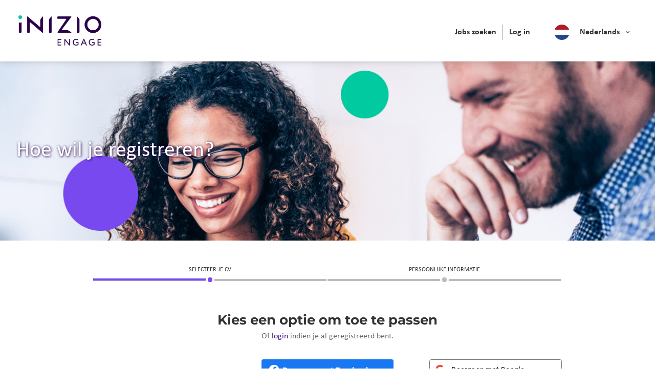

--- FILE ---
content_type: text/html;charset=UTF-8
request_url: https://engagecareers.inizioengage.com/nl_NL/careers/RegistrationMethods
body_size: 6230
content:

    
        
        
                
            
    <!DOCTYPE html>
<html lang="" xml:lang="" xmlns="http://www.w3.org/1999/xhtml">
    <head><meta name="csp-nonce" content="61e01d8dddb3411548a6a34d3f537304c80116e60dba4b38b24546cf6c0cbab5"/><meta name="avature.portal.id" content="4"/><meta name="avature.portal.name" content="Careers"/><meta name="avature.portal.urlPath" content="careers"/><meta name="avature.portal.lang" content="nl_NL"/><meta name="avature.portal.page" content="RegistrationMethods"/><meta name="avature.portallist.search" content/>
        <meta http-equiv="content-type" content="text/html;charset=UTF-8" />
        <meta name="viewport" content="width=device-width, height=device-height, initial-scale=1.0, minimum-scale=1.0, maximum-scale=1.5, user-scalable=1" />

                    <meta property="og:title" content="Careers" />
            <meta property="og:type" content="website" />
            <meta property="og:url" content="https://engagecareers.inizioengage.com/nl_NL/careers/RegistrationMethods" />
            <meta property="og:description" content="Careers" />
            <meta name="Description" content="Careers" />
        
                <title>Registreren bij </title>

        <link href="/ASSET/portal/jquery/UI/1.13.2/jquery-ui.min.css?version=10.65.65-stable" rel="stylesheet"></link><link href="/portalpacks/web/assets/session-popup.CsK3A5HO.css" rel="stylesheet"></link><link id="dynamic-styles-marker">
<link rel="stylesheet" type="text/css" media="all" href="https://templates-static-assets.avacdn.net/assets/fonts/Montserrat/Montserrat.css"/>
<link rel="stylesheet" type="text/css" media="all" href="/portal/4/css/01__library__sanitize.css" />
<link rel="stylesheet" type="text/css" media="all" href="/portal/4/css/02__library__reset.css" />
<link rel="stylesheet" type="text/css" media="all" href="/portal/4/css/03__library__generals__site.css" />
<link rel="stylesheet" type="text/css" media="all" href="/portal/4/css/04__library__navigation__main.css" />
<link rel="stylesheet" type="text/css" media="all" href="/portal/4/css/05__library__navigation__internal.css" />
<link rel="stylesheet" type="text/css" media="all" href="/portal/4/css/06__library__layout__grid-and-columns.css" />
<link rel="stylesheet" type="text/css" media="all" href="/portal/4/css/07__library__generals__section.css" />
<link rel="stylesheet" type="text/css" media="all" href="/portal/4/css/08__library__generals__aside.css" />
<link rel="stylesheet" type="text/css" media="all" href="/portal/4/css/09__library__generals__article.css" />
<link rel="stylesheet" type="text/css" media="all" href="/portal/4/css/10__library__info-organization.css" />
<link rel="stylesheet" type="text/css" media="all" href="/portal/4/css/11__library__form__elements.css" />
<link rel="stylesheet" type="text/css" media="all" href="/portal/4/css/12__library__form__layout.css" />
<link rel="stylesheet" type="text/css" media="all" href="/portal/4/css/13__library__snippets-and-helper-classes.css" />
<link rel="stylesheet" type="text/css" media="all" href="/portal/4/css/14__library__icons.css" />
<link rel="stylesheet" type="text/css" media="all" href="/portal/4/css/15__library__common-pagetypes.css" />
<link rel="stylesheet" type="text/css" media="all" href="/portal/4/css/16__library__theme.css" />
<link rel="stylesheet" type="text/css" media="all" href="/portal/4/css/17__specifics__careers.css" />
<link type="text/css" rel="stylesheet" media="all" href="https://templates-static-assets.avacdn.net/assets/fonts/Roboto/Roboto.css"/>
        <script src="/ASSET/portal/jquery/jquerycore/3.7.1/jquery.min.js?version=10.65.65-stable"></script><script src="/ASSET/portal/jquery/UI/1.13.2/jquery-ui.min.js?version=10.65.65-stable"></script><script src="/ASSET/portal/pjquery/pjQueryDeclaration.js?version=10.65.65-stable"></script><script src="/portalpacks/web/js/head/head.3416fa21.iife.js"></script>

<script src="/portal/4/js/jquery-3.3.1.min.js"></script>

<script src="/portal/4/js/tptCore.js"></script>

<script>
    tpt.backend = {
        "browser": {
            "name": "chrome",
            "version": "131",
            "isMobile": false
        },
        "pageParameters": {
            "personSort": null,
            "personSortDirection": null,
            "jobSort": null,
            "jobSortDirection": null
        },
        "jobLabel": "job"
    };
</script>


<script src="/portal/4/js/tptBrowserTests.js" defer="defer"></script>
<script src="/portal/4/js/tptMenu.js" defer="defer"></script>
<script src="/portal/4/js/tptLists.js" defer="defer"></script>
<script src="/portal/4/js/tptAttachmentsManager.js" defer="defer"></script>

<script src="/portal/4/js/tptImplementation.js" defer="defer"></script>

<script type="text/javascript">var PORTAL_BASE_REAL_URL = "https://engagecareers.inizioengage.com/portal/4"; </script>
<script src="/portal/4/js/languageFlag.js" defer="defer"></script>

        <link href="/portal/4/favicon.ico" rel="shortcut icon" id="favico" type="images/vnd.microsoft.icon">

                    <script type="module">
    EventManager.getInstance().addEventHandler(EventManager.EVENT_LOAD_NAME, function () {



    }, EventManager.PRIORITY_HIGH);
</script></head>

    <body class="body body--Chrome body--Chrome131  body--footer-sticky">
        <div class="body__content">
                            <header class="header">
                    <div class="header__wrapper--bigger">
                        <div class="header__content clearfix">
                            

<a href="#main" class="visibility--visually-hidden skip-content focusable tpt_localAnchor">Meteen naar de inhoud</a>

<a class="header__logo header__logo--default" href="https://engagecareers.inizioengage.com/nl_NL/careers">
    <h1>Ashfield Healthcare</h1>
</a>

    <div class="header__nav" role="navigation" aria-label="Hoofdsite navigatie">
        <a tabindex="0" class="tpt_menuLeftSlideTrigger tpt_menuLeftSlideTrigger--right" aria-haspopup="true">Menu</a>

        <div class="tpt_menuLeftSlide tpt_menuLeftSlide--top" role="menubar">
            <nav class="nav clearfix">
                <ul class="nav__list nav__list--actions clearfix" role="menu">
                    <li class="nav__item " role="menuitem"><a class="nav__item__link" href="https://engagecareers.inizioengage.com/nl_NL/careers/SearchJobs">Jobs zoeken</a></li>

                    
                </ul>

                <ul class="nav__list nav__list--user clearfix" role="menu">
                                                                        <li class="nav__item " role="menuitem"><a class="nav__item__link" href="https://engagecareers.inizioengage.com/nl_NL/careers/Login">Log in</a></li>
                                            
                </ul>

                <ul class="nav__list nav__list--lang clearfix" role="menu">
                    <li class="nav__item nav__item--with-subnav nav__item--language" role="menuitem">
                        <div class="nav__item__link portalLanguages__current">
                            <img src="/portal/4/images/flags/1x1/nl.svg" alt="" loading="lazy" />
                            <input type="checkbox" id="switch" />
                            <label for="switch">nl_NL</label>
                            <ul class="portalLanguages" role="menu" id="portalLanguagesMenu"><li class="portalLanguages__item portalLanguages__item--de_DE" role="none"><a class="portalLanguages__link" role="menuitem" lang="de" aria-current="false" href="https://engagecareers.inizioengage.com/de_DE/careers/RegistrationMethods">Deutsch</a></li><li class="portalLanguages__item portalLanguages__item--de_AT" role="none"><a class="portalLanguages__link" role="menuitem" lang="de" aria-current="false" href="https://engagecareers.inizioengage.com/de_AT/careers/RegistrationMethods">Deutsch - AT</a></li><li class="portalLanguages__item portalLanguages__item--en_GB" role="none"><a class="portalLanguages__link" role="menuitem" lang="en" aria-current="false" href="https://engagecareers.inizioengage.com/en_GB/careers/RegistrationMethods">English - UK</a></li><li class="portalLanguages__item portalLanguages__item--es_ES" role="none"><a class="portalLanguages__link" role="menuitem" lang="es" aria-current="false" href="https://engagecareers.inizioengage.com/es_ES/careers/RegistrationMethods">Español - ES</a></li><li class="portalLanguages__item portalLanguages__item--fr_FR" role="none"><a class="portalLanguages__link" role="menuitem" lang="fr" aria-current="false" href="https://engagecareers.inizioengage.com/fr_FR/careers/RegistrationMethods">Français - France</a></li><li class="portalLanguages__item portalLanguages__item--nl_NL portalLanguages__item--selected" role="none"><a class="portalLanguages__link" role="menuitem" lang="nl" aria-current="page" href="https://engagecareers.inizioengage.com/nl_NL/careers/RegistrationMethods">Nederlands</a></li><li class="portalLanguages__item portalLanguages__item--pt_PT" role="none"><a class="portalLanguages__link" role="menuitem" lang="pt" aria-current="false" href="https://engagecareers.inizioengage.com/pt_PT/careers/RegistrationMethods">Português - PT</a></li></ul>
                        </div>
                    </li>
                </ul>

                <ul class="nav__list nav__list--mobile clearfix" role="menu">
                    <li class="nav__item" role="menuitem"><a class="nav__item__link nav__item__link--white" href="https://www.ashfieldhealthcare.com/gb/our-locations/belgium/">Ashfield België</a></li>
                                            <li class="nav__item" role="menuitem"><a class="nav__item__link nav__item__link--white" href="https://www.ashfieldhealthcare.com/gb/our-locations/netherlands/">Ashfield Nederland</a></li>
                                                                            </ul>

            </nav>
        </div>
    </div>
                        </div>
                    </div>
                </header>
            
                            <div class="banner banner--main">
                    <div class="banner__wrapper--bigger">
                        <div class="banner__content">
                            <div class="banner__text">
                                <h2 class="banner__title">
                                                Hoe wil je registreren?                                    </h2>
                            </div>
                        </div>
                    </div>
                </div>
            
                        
            <main class="main" id="main" role="main">
                <div class="main__wrapper">
                    <div class="main__content clearfix">
                                                        





    <ul class="grid grid--gutters-0 list list--steps">
                    <li class="grid__item list__item
                            list__item--current
            ">
                <span class="list__item__mobileLegend">Stap <span>1</span> van  2  - </span>
                <span>Selecteer je CV</span>
            </li>
        
                                    <li class="grid__item list__item
                    ">
                    <span class="list__item__mobileLegend">Stap <span>2</span> van  2  - </span>
                    <span>Persoonlijke informatie</span>
                </li>
                    
            </ul>
        
        <section class="section section--methods">
                            <div class="section__content section__content--narrow">
                    <article class="article">
                        <div class="article__header tpt_uploadResumeLoginLegend">
                            <div class="article__header__text">
                                <h3 class="article__header__text__title article__header__text__title--5">
                                    Kies een optie om toe te passen                                </h3>
                                <div class="article__header__text__paragraph">
                                                                                                            Of <a class="link" href="https://engagecareers.inizioengage.com/nl_NL/careers/Login">login</a> indien je al geregistreerd bent.                                </div>
                            </div>
                        </div>

                        <div class="article__content tpt_loginHiddenFields visibility--hidden">
                            <div class="article__content">
    

    </div>


    <div class="article__content updatedMethodsStyles">
        <div class="social-login">
            <div class="social-login__text">
                                    Or login with your social networks                            </div>

            <div class="social-login__bar">
                <ul class="list--social-login clearfix">
                                            <li class="list__item list__item--facebook">
                            <a id="loginButton--facebook" class="loginButton loginButton--facebook2" role="button" tabindex="0" data-registermethod="facebook" href="https://engagecareers.inizioengage.com/nl_NL/careers/_facebookLogin">Aanmelden met Facebook</a>
                        </li>
                                            <li class="list__item list__item--google">
                            <a id="loginButton--google" class="loginButton loginButton--google" role="button" tabindex="0" data-registermethod="google" href="/nl_NL/careers/_googleLogin">Aanmelden met Google</a>
                        </li>
                                    </ul>
            </div>
        </div>
    </div>
                        </div>
                    </article>
                </div>
            
            <div class="section__content">
                <div class="tpt_registrationMethods updatedMethodsStyles">
    <article class="article article--methods">
        <div class="article__content">
            <ul class="grid grid--methods grid--valign-bottom list list--methods">
                
                                    <li class="grid__item list__item list__item--linkedin">
                        <div name="widget-holder"><script type="text/javascript" src="https://platform.linkedin.com/xdoor/scripts/in.js">api_key: 86k7yqr6liwmaf
extensions:AwliWidget@https://www.linkedin.com/talentwidgets/extensions/apply-with-linkedin-widget-v3</script><script type="IN/AwliWidget" data-company-job-code="_nonExistentJob_" data-integration-context="urn:li:organization:3479097" data-mode="BUTTON_DATA" data-callback-method="onButtonClick" data-default-button-callback="enableDefaultButton" data-allow-sign-in="true"></script><button id="default-apply-button" class="linkedinDefaultApplyButton">Default Apply</button></div><script>// redirect to next page
function onButtonClick(profileData) {
    window.sessionStorage.setItem('linkedinProfileData', JSON.stringify(profileData));
    window.location = "https://engagecareers.inizioengage.com/nl_NL/careers/RegisterSocial?socialSite=linkedin&code=1&";
}
function enableDefaultButton() {
    document.getElementById("default-apply-button").style.visibility = 'visible';
}</script>
                    </li>
                                    <li class="grid__item list__item list__item--facebook">
                        <a id="methodButton--facebook" class="methodButton methodButton--facebook" role="button" tabindex="0" data-registermethod="facebook" href="https://engagecareers.inizioengage.com/nl_NL/careers/_facebookLogin">Doorgaan met Facebook</a>
                    </li>
                                    <li class="grid__item list__item list__item--google">
                        <a id="methodButton--google" class="methodButton methodButton--google" role="button" tabindex="0" data-registermethod="google" href="/nl_NL/careers/_googleLogin">Doorgaan met Google</a>
                    </li>
                                    <li class="grid__item list__item list__item--dropbox">
                        <a data-filesizelimit="30" data-filesizelimiterror="Dit bestand is te groot. De maximale uploadgrootte is 30 MB." data-chooseanotherfile="Kies een ander bestand" data-nofileselected="Geen bestand geselecteerd" data-continue="Doorgaan" data-fieldisrequired="Dit veld is verplicht" data-fromdropbox="Van Dropbox" data-appkey="ixuc7re7zhc24ub" data-allowedmimetypes="[&quot;.pdf&quot;, &quot;.doc&quot;, &quot;.docx&quot;, &quot;.txt&quot;]" data-linkid="dropboxLink" data-filenameid="dropboxFileName" data-hiddencontainerid="dropboxHiddenContainer" data-requireprivacypolicyacceptancetext="Ik bevestig dat ik het Privacybeleid heb gelezen en dat ik akkoord ga met de daarin beschreven voorwaarden." data-requireprivacypolicyacceptance id="methodButton--dropbox" class="methodButton methodButton--dropbox" role="button" tabindex="0" data-registermethod="dropbox">Van Dropbox</a><div id="dropboxHiddenContainer" hidden="true"></div>
                    </li>
                                    <li class="grid__item list__item list__item--file">
                        <a data-filesizelimit="30" data-filesizelimiterror="Dit bestand is te groot. De maximale uploadgrootte is 30 MB." data-chooseanotherfile="Kies een ander bestand" data-nofileselected="Geen bestand geselecteerd" data-continue="Doorgaan" data-fieldisrequired="Dit veld is verplicht" data-fromcomputer="Vanaf apparaat" data-allowedfilextensions=".pdf,.doc,.docx,.txt" data-requireprivacypolicyacceptancetext="Ik bevestig dat ik het Privacybeleid heb gelezen en dat ik akkoord ga met de daarin beschreven voorwaarden." data-requireprivacypolicyacceptance id="methodButton--file" class="uploadResumeTriggerFile methodButton methodButton--file" role="button" tabindex="0" data-registermethod="file">Vanaf apparaat</a>
                    </li>
                                    <li class="grid__item list__item list__item--later">
                        <a id="methodButton--later" class="uploadResumeTriggerLater methodButton methodButton--later" role="button" tabindex="0" data-registermethod="later" href="https://engagecareers.inizioengage.com/nl_NL/careers/Register">Zonder cv</a>
                    </li>
                            </ul>
        </div>

        <div class="article__content">
            <form class="form form--methods clearfix" id="manualRegisterMethodsForm" autocomplete="off" enctype="multipart/form-data" method="post" >
            </form>
        </div>
    </article>
</div>
            </div>

            <div class="section__footer">
                <a class="link" href="https://engagecareers.inizioengage.com/nl_NL/careers/SearchJobs">&lt; Terug naar zoekopdrachten</a>
            </div>
        </section>
                        </div>
                </div>
            </main>

                            <footer class="footer">
                    <div class="footer__wrapper--bigger">
                        <div class="footer__content clearfix">
                            <div class="footer__top">
                                <div class="grid grid--3">
                                    <div class="grid__item">
                                        <div class="footer__top__links">
                                            <h2>
                                                Snelle links                                            </h2>

                                            <ul>
                                                <li>
                                                    <a href="https://uatashfieldhealthcare.avature.net/nl_NL/careers/SearchJobs/?3_118_3=239">
                                                        Field Based Jobs                                                    </a>
                                                </li>

                                                <li>
                                                    <a href="https://uatashfieldhealthcare.avature.net/nl_NL/careers/SearchJobs/?3_118_3=131">
                                                        Nursing Jobs                                                    </a>
                                                </li>

                                                <li>
                                                    <a href="https://uatashfieldhealthcare.avature.net/nl_NL/careers/SearchJobs/?3_118_3=240">
                                                        Call Center Jobs                                                    </a>
                                                </li>

                                                                                            </ul>
                                        </div>
                                    </div>

                                    <div class="grid__item">
                                        <div class="footer__top__links">
                                            <h2>
                                                Meer                                            </h2>
                                            <ul>
                                                <li>
                                                                                                                                                            <a href="https://inizioengage.com/cookie-policy/">Cookie Policy</a>                                                </li>
                                                <li>
                                                                                                                                                                                                                <a href="https://inizioengage.com/privacy-policy/">Privacy Policy</a>                                                </li>
                                                <li>
                                                                                                                                                            <a href="https://inizioengage.com/contact-us/">Contact Us</a>                                                </li>
                                            </ul>
                                        </div>
                                    </div>

                                    <div class="grid__item">
                                        <div class="footer__top__social">
                                            <h2>
                                                sociaal                                            </h2>
                                            <ul>
                                                <li>
                                                                                                                                                                                                                                                                    <a
                                                        href="https://www.facebook.com/InizioEngage"
                                                        class="margin-r--5"
                                                        target="_blank"
                                                    ><img src="https://engagecareers.inizioengage.com/portal/4/images/footer--facebook.svg" alt="Facebook" loading="lazy" /><span class="visibility--visually-hidden">Facebook</span></a>                                                </li>
                                                <li>
                                                                                                                                                                                                                                                                    <a
                                                        href="https://twitter.com/inizioengage"
                                                        class="margin-r--5"
                                                        target="_blank"
                                                    ><img src="https://engagecareers.inizioengage.com/portal/4/images/footer--twitter.svg" alt="Twitter" loading="lazy" /><span class="visibility--visually-hidden">Twitter</span></a>                                                </li>
                                                <li>
                                                                                                                                                                                                                                                                    <a
                                                        href="https://www.linkedin.com/company/inizio-engage"
                                                        class="margin-r--5"
                                                        target="_blank"
                                                    ><img src="https://engagecareers.inizioengage.com/portal/4/images/footer--linkedin.png" class="footer_icon--social" alt="LinkedIn" loading="lazy" /><span class="visibility--visually-hidden">LinkedIn</span></a>                                                </li>

                                                                                            </ul>
                                        </div>
                                    </div>
                                </div>
                            </div>

                            <div class="footer__bottom">
                                <div class="footer__bottom__left">
                                    <p>
                                        &copy; 2026 Inizio. Alle rechten voorbehouden                                    </p>
                                </div>

                                <div class="footer__bottom__right">
                                    <img src="/portal/4/images/logo-inizio.png" alt="Ashfield Healthcare"/>
                                </div>
                            </div>
                        </div>
                    </div>

                                                        </footer>
                    </div>
    <script src="/portalpacks/web/js/session-popup.B9CoeXeQ.js" type="module"></script><script type="text/javascript" id="dropboxjs" data-app-key="ixuc7re7zhc24ub" src="https://www.dropbox.com/static/api/2/dropins.js"></script><script src="/portalpacks/web/js/body/body.564660a1.iife.js"></script><script type="text/javascript">
        var service = EventManager.getInstance();
</script><portal-data id="synapserBootstrap" data-enabled data-usePermanentConnection="true" data-pageSessionId data-applicationName="customPortal" data-applicationCode="customPortal_4" data-logoutUrl data-publicSessionName="E67KUcewKz3BcDPZ6CAa7aWPCWyN" data-cortex="1" data-trackerCode="z7J7il4wWGKRlBqcof4xpkfW8gtm" data-packVersion="d5998699fe777de88f0c955fff04505665053194"></portal-data><portal-data id="linkedinDefaultApplyButton" data-onClickMethod="onButtonClick"></portal-data><portal-data id="showAlertOnSessionIdleTimeout" data-title="Uw sessie is verlopen" data-message="In verband met de privacy en veiligheid van uw gegevens, worden sessies automatisch beëindigd na een lange periode van inactiviteit." data-mainButton="Ga terug naar de startpagina" data-timeout="3601000" data-portalUrl="https://engagecareers.inizioengage.com/nl_NL/careers"></portal-data><portal-data id="showAlertOnSessionMaxLifetime" data-title="Uw sessie is verlopen" data-message="Om privacy- en veiligheidsredenen is uw gebruikerssessie verlopen omdat deze de maximale duur heeft bereikt." data-mainButton="Ga terug naar de startpagina" data-timeout="86401000" data-portalUrl="https://engagecareers.inizioengage.com/nl_NL/careers"></portal-data><portal-data id="sessionConfigData" data-checkInterval="600000" data-interceptorCheckInterval="1000" data-maxLifetimeVerificationMode="local"></portal-data></body>
</html>

                                        
            

        
        

        
        


--- FILE ---
content_type: text/css
request_url: https://engagecareers.inizioengage.com/portal/4/css/02__library__reset.css
body_size: 1291
content:
/* ==========================================================================
   02_RESET
   --------------------------------------------------------------------------
   * README

   * ALL
   * SECTIONS (https://html.spec.whatwg.org/multipage/semantics.html#sections)
   * GROUPING content (https://html.spec.whatwg.org/multipage/semantics.html#grouping-content)
   * TEXT-LEVEL SEMANTICS (https://html.spec.whatwg.org/multipage/semantics.html#text-level-semantics)
   * EMBEDDED CONTENT (https://html.spec.whatwg.org/multipage/embedded-content.html#embedded-content)
   * USER NTERACTION (https://html.spec.whatwg.org/multipage/interaction.html#editing)
   ========================================================================== */

/* README
   ========================================================================== */

/*!
 * reset.css v2.0 | Public Domain License | meyerweb.com/eric/tools/css/reset

 * Styles on this stylesheet are based on reset.css, plus a few additions.

 * reset.css resets the most commonly unwanted styles (the ones you'll probably
 * overwrite anyways) of most HTML elements to a consistent baseline, and
 * redefines others to a slightly better approach. This ensures you are avoiding
 * cross-browser differences as much as possible, and starting from a clean slate.
 */

/* ALL
   ========================================================================== */

html,
body,
div,
span,
applet,
object,
iframe,
h1,
h2,
h3,
h4,
h5,
h6,
p,
blockquote,
pre,
a,
abbr,
acronym,
address,
big,
cite,
code,
del,
dfn,
em,
img,
ins,
kbd,
q,
s,
samp,
small,
strike,
strong,
sub,
sup,
tt,
var,
b,
u,
i,
center,
dl,
dt,
dd,
ol,
ul,
li,
fieldset,
form,
label,
legend,
table,
caption,
tbody,
tfoot,
thead,
tr,
th,
td,
article,
aside,
canvas,
details,
embed,
figure,
figcaption,
footer,
header,
hgroup,
menu,
nav,
output,
ruby,
section,
summary,
time,
mark,
audio,
video {
    margin: 0;
    padding: 0;
    border: 0;
}

/* SECTIONS (https://html.spec.whatwg.org/multipage/semantics.html#sections)
   ========================================================================== */

h1,
h2,
h3,
h4,
h5,
h6 {
    font-size: inherit;
    font-weight: inherit;
}

/* GROUPING content (https://html.spec.whatwg.org/multipage/semantics.html#grouping-content)
   ========================================================================== */

blockquote {
    quotes: none;
}

blockquote:before,
blockquote:after {
    content: '';
    content: none;
}

/*
 * A better looking default horizontal rule
 */
hr {
    display: block;
    margin: 1em 0;
    border: 0;
    border-top-width: 1px;
    border-top-style: solid;
    border-top-color: #CCCCCC;
    padding: 0;
}

ol,
ul {
    list-style: none;
}

p {
    font-size: inherit;
    font-weight: inherit;
}

/* TEXT-LEVEL SEMANTICS
   ========================================================================== */

a {
    text-decoration: inherit;
    color: inherit;
}

q {
    quotes: none;
}

q:before,
q:after {
    content: '';
    content: none;
}

/* EMBEDDED CONTENT (https://html.spec.whatwg.org/multipage/embedded-content.html#embedded-content)
   ========================================================================== */

img {
    display: inline-block;
    max-width: 100%;
    height: auto;
    vertical-align: middle;
    -ms-interpolation-mode: bicubic;
    width:auto;
}

/* USER NTERACTION (https://html.spec.whatwg.org/multipage/interaction.html#editing)
   ========================================================================== */

/*
 * Remove outline when focusing for all elements
 */
:focus {
    outline: none;
}

/*
 * Restore outline when focusing for the elements that we want to have a visible focus
 */
a:focus,
input:focus,
select:focus,
textarea:focus,
button:focus {
    outline-width: thin;
    outline-style: dotted;
    outline-color: #5E6D81;
}

:invalid {
    outline-color: #DD0000;
    outline-color: rgba(221, 0, 0, 0.5);
    -webkit-box-shadow: none;
    box-shadow: none;
}

--- FILE ---
content_type: text/css
request_url: https://engagecareers.inizioengage.com/portal/4/css/03__library__generals__site.css
body_size: 3023
content:
/* ==========================================================================
   03_GENERALS: SITE
   --------------------------------------------------------------------------
   * README

   * FONTS
   * DOCUMENT
   * HEADER
   * BANNER
   * MAIN
   * FOOTER
   ========================================================================== */

/* README
   ========================================================================== */

/*!
 * Styles on this stylesheet are the Site default styles.
 * That means they apply to the HTML components you can find in the
 * BaseTemplate.nopage file, and therefore, they apply to all site pages.

 * If you need to deal with an exception to these Site default styles, you
 * should manage it by adding a .body--modifier class via
 * {% block extraBodyClass %}{% endblock %} in the .page file that requires it,
 * and develop the given exception nested to that body modifier class in
 * stylesheet #17 under the corresponding page subtitle.

 * If you need to deal with styles for a new type of Site component or a new
 * sub-element for an existing one, you should develop them in this stylesheet,
 * under a new component subtitle or under the correspondent one accordingly,
 * separating them in Structure, Behaviour or Appearance styles as appropriate.
 */

/* FONTS
   ========================================================================== */

@font-face {
    font-family: "Calibri";
    src: url("../fonts/calibri-regular.ttf") format("opentype");
    font-weight: normal;
    font-style: normal;
}

@font-face {
    font-family: "Calibri";
    src: url("../fonts/calibri-bold.ttf") format("opentype");
    font-weight: bold;
    font-style: normal;
}

@font-face {
    font-family: "Calibri";
    src: url("../fonts/calibri-italic.ttf") format("opentype");
    font-weight: normal;
    font-style: italic;
}

/* DOCUMENT
   ========================================================================== */

/* Structure
   -------------------------------------------------------------------------- */
.body {
    margin: 0 auto;
    width: 100%;
}

[class*="__wrapper"] {
    margin: 0 auto;
    width: 100%;
    max-width: 956px;
    height: 100%;
    padding-left: 20px;
    padding-right: 20px;
}
[class*="__wrapper--bigger"] {
    margin: 0 auto;
    width: 100%;
    max-width: 1256px;
    height: 100%;
    padding-left: 20px;
    padding-right: 20px;
}
/* Behaviour
   -------------------------------------------------------------------------- */
.body {
    overflow-y: scroll;
}

/* Appearance
   -------------------------------------------------------------------------- */
html {
    background-color: #FFFFFF;
}

.body {
    background-color: #FFFFFF;
    font-family: "Calibri", Arial, Helvetica, sans-serif;
    font-size: 16px;
    line-height: normal;
    font-weight: 300;
    font-style: normal;
    color: #696969;
}

h1 {
    font-family: "Montserrat", Arial, Helvetica, sans-serif;
    font-weight: 400;
    color: #451284;
}

h2,
h3,
h4,
h5,
h6,
.list__item__text__title {
    font-family: "Montserrat", Arial, Helvetica, sans-serif;
    font-weight: 500;
    color: #451284;
}

.body--dashboard{
  background:#fafafa;
}
/* HEADER
   ========================================================================== */

/* Structure
   -------------------------------------------------------------------------- */
.header {
    margin: 0 auto;
    width: 100%;
}

.header__wrapper {
    padding-top: 14px;
    padding-bottom: 14px;
}

.header__logo {
    float: left;
}

.header__logo--default {
    width: 170px;
    height: 59px;
}

.header__logo--nav {
    width: 130px;
    height: 34px;
}

.header > .header__wrapper--bigger{
    padding-top:30px;
    padding-bottom:30px;
    min-height: 120px;
}

.header__navBottom{
    padding-top:13px;
    padding-bottom:13px;
}
/* Behaviour
   -------------------------------------------------------------------------- */
.header__logo {
    display: block;
    background-position: center center;
    -webkit-background-size: contain;
    background-size: contain;
    text-indent: -9999px;
    overflow: hidden;
}

/*
 * 1. To make the header fixed.
 */
.body__content {
    padding-top: 120px; /* 1 */
}

.header {
    position: fixed; /* 1 */
    top: 0; /* 1 */
    z-index: 1000000; /* 1 */
}

@media all and (min-width:840px) {
    .header__navBottom .nav__item + .nav__item{
        margin-left:70px;
    }
}

@media all and (max-width:840px){
  .header__navBottom .nav__item + .nav__item{
        margin-left:35px;
  }
}

@media all and (max-width:680px){
  .header__navBottom .nav__item + .nav__item{
        margin-left:10px;
  }
}
@media all and (max-width:400px){
[class*="__wrapper"] {
    padding-left: 10px;
    padding-right: 10px;
}
}
@media all and (max-width:755px){
  .header__navBottom .nav__item__link{
      margin-right: 0px;
      font-size:15px;
  }
}

@media all and (max-width:600px){
  .header__navBottom{
      display:none;
  }

  .header > .header__wrapper--bigger{
      padding-top: 12px;
      padding-bottom: 12px;
      height: 62px;
      min-height:62px;
  }

  .header__logo--default{
      width: 105px;
      height: 38px;
  }
}
/* Appearance
   -------------------------------------------------------------------------- */
.header {
    -webkit-box-shadow: 0 0 12px 0 rgba(91, 91, 91, .3);
    box-shadow: 0 0 12px 0 rgba(91, 91, 91, .3);
    background-color: #FFFFFF;
    color: #565656;
}

.header__logo {
    background-image: url('../images/logo.png');
}

.header__navBottom{
  background: #0B2D43;
  font-size:17px;
}
/* BANNER: MAIN
   ========================================================================== */

/* Structure
   -------------------------------------------------------------------------- */
.banner {
    margin: 0 auto;
    width: 100%;
}

.banner--main {
    height: 29vw;
    max-height: 350px;
    min-height: 160px;
}

.banner__wrapper {
    padding-top: 24px;
    padding-bottom: 24px;
}

.banner__subtitle {
    margin-top: 20px;
}

.banner__actions {
    margin-top: 24px;
}

/* Behaviour
   -------------------------------------------------------------------------- */
.banner {
    background-position: center center;
    -webkit-background-size: cover;
    background-size: cover;
}

/*
 * 1. To center content vertically.
 */
.banner__content {
    display: table; /* 1 */
    width: 100%; /* 1 */
    height: 100%; /* 1 */
}

.banner__content>* {
    display: table-cell; /* 1 */
    vertical-align: middle; /* 1 */
}

/* Appearance
   -------------------------------------------------------------------------- */
.banner {
    background-color: var(--color--site); /* Theme color defined in #16, with an override for each Library use as IE fallback */
    color: #FFFFFF;
}

.banner--main {
    background-image: url('../images/banner--main.jpg'); /* Overrided in #16, with url relative to the specific portal */
}

.banner--main .banner__title {
    font-size: 42px;
    font-weight: 400;
    color:#FFFFFF;
    font-family: "Calibri", Arial, Helvetica, sans-serif;
    text-shadow: 1px 1px 5px var(--color--site--65);
}

.banner__subtitle {
    font-size: 22px;
}

@media all and (max-width:768px) {

    /* Structure
       -------------------------------------------------------------------------- */
    .banner__wrapper {
        padding-top: 10px;
        padding-bottom: 10px;
    }

    .banner__title>* {
        display: block;
    }

}

/* MAIN
   ========================================================================== */

/* Structure
   -------------------------------------------------------------------------- */
.main {
    margin: 0 auto;
    width: 100%;
}

.main__wrapper {
    padding-top: 50px;
    padding-bottom: 50px;
}

/* Appearance
   -------------------------------------------------------------------------- */
.main {
    background-color: #FFFFFF;
}

@media (max-width:769px){

  /* Structure
   -------------------------------------------------------------------------- */
  .main__wrapper{
    padding-top:40px;
    padding-bottom:40px;
  }

}

@media (max-width:600px){

  /* Structure
   -------------------------------------------------------------------------- */
  .main__wrapper{
    padding-top:25px;
    padding-bottom:25px;
  }

}
/* FOOTER
   ========================================================================== */

/* Structure
   -------------------------------------------------------------------------- */
.footer {
    margin: 0 auto;
    width: 100%;
}

.footer__wrapper--bigger {
    padding-top: 85px;
    padding-bottom: 85px;
}

.footer__rights {
    float: left;
}

.footer__langs {
    float: right;
}

.footer .link {
    margin: 0 8px;
}

.footer__top,
.footer__bottom{
    text-align: left;
}

.footer__top h2{
    margin-bottom: 25px;
}

.footer__top__links ul li{
    margin-bottom:10px;
}

.footer__bottom {
    clear: both;
    overflow: hidden;
    position: relative;
    max-width: 100%;
    margin-top: 40px;
}

.footer__bottom__left {
    float:left;
    width:70%;
}
.footer__bottom__right {
    text-align:right;
    float: right;
    width: 30%;
}

.footer_icon--social {
    height: 36px;
}

/* Behaviour
   -------------------------------------------------------------------------- */
.footer {
    text-align: center;
}

/* FOOTER STICKY
   ========================================================================== */

   .body--footer-sticky.body--IE {
    display: -webkit-box;
    display: -webkit-flex;
    display: -ms-flexbox;
    display: flex;
    -webkit-box-orient: vertical;
    -webkit-box-direction: normal;
    -ms-flex-direction: column;
    flex-direction: column;
    width: 100%;
}

.body--footer-sticky .body__content {
    display: -webkit-box;
    display: -webkit-flex;
    display: -ms-flexbox;
    display: flex;
    -webkit-box-orient: vertical;
    -webkit-box-direction: normal;
    -ms-flex-direction: column;
    flex-direction: column;
    width: 100%;
    min-height: 100vh;
}

.body--footer-sticky .main {
    flex: 1;
    -webkit-box-flex: 1;
    -webkit-flex: 1;
    -ms-flex-positive: 1;
    flex-grow: 1;
}

.body--footer-sticky .footer {
    flex-shrink: 0;
}

.footer__top h2{
    display: inline-block;
    width: 100%;
}

.footer__top__social ul li{
   display:inline-block;
}

.footer__bottom p,
.footer__bottom a{
    display: inline-block;
    vertical-align: middle;
}

/* Appearance
   -------------------------------------------------------------------------- */
.footer {
    background: #F2F0F3;
}

.footer .link {
    color: inherit;
}

.footer h2{
    text-transform: uppercase;
    font-size: 14px;
    color: #A9A9A9;
    letter-spacing: 0.3px;
    font-weight: bold;
}

.footer__top__links ul li a{
    font-size: 17px;
    color: #787878;
    letter-spacing: 0.3px;
}

@media all and (min-width:680px) {
  .footer .grid--3 > .grid__item {
      -webkit-box-flex: 0;
      -webkit-flex: 0 0 33.3333%;
      -ms-flex: 0 0 33.3333%;
      flex: 0 0 33.3333%;
      max-width: 33.3333%;
    }
}
@media all and (max-width:768px) {

    /* Structure
       -------------------------------------------------------------------------- */
    .footer__rights {
        float: none;
    }

    .footer__rights span {
        display: block;
        margin-bottom: 4px;
    }

    .footer__top__links{
        margin-bottom:20px;
    }

    .footer__top__links ul li{
        margin-bottom:15px;
    }

    /* Behaviour
      -------------------------------------------------------------------------- */
    .footer__langs {
        display: none;
    }
}

@media all and (max-width:601px) {
    .footer__wrapper--bigger {
        padding-top:40px;
        padding-bottom:60px;
    }

    .footer__top,
    .footer__bottom {
        text-align: center;
    }

    .footer__bottom {
        position: relative;
        float: left;
        width: 100%;
        padding-bottom: 30px;
    }

    .footer__bottom__left p {
        position: absolute;
        top: 100%;
        left: 0;
        right: 0;
        text-align: center;
        width: 100%;
        margin-left: auto;
        margin-right: auto;
    }

    .footer__bottom__left {
        width: 45%;
        float: left;
        text-align: center;
        margin-right: 15px;
    }

    .footer__bottom__right {
        width: 45%;
        float: left;
        text-align: center;
    }

    .footer__bottom {
        margin-top:50px;
    }
}


--- FILE ---
content_type: text/css
request_url: https://engagecareers.inizioengage.com/portalpacks/web/assets/body/DialogViewer.be1f0c0f.css
body_size: 789
content:
/* ======== upload-large-files widget styles =========
===========================================*/

/* Button */

.upload-large-files .upload-large-files__button,
.upload-large-files .upload-large-files__button:hover,
.upload-large-files .upload-large-files__button:focus,
.upload-large-files .upload-large-files__button:active {
    display: inline-block;
    background: #FFFFFF;
    border: 1px solid #0084D5;
    border-radius: 5px;
    font-size: 16px;
    color: #0084D5;
    text-align: center;
    line-height: 16px;
    padding: 8px 30px;
    cursor: pointer
}

.upload-large-files__button.upload-large-files__button--primary {
    background: #0084D5;
    color: #fff;
}

.upload-large-files__button:hover {
    opacity: 0.8;
}

/*==========================*/
/* Jquery UI modal override*/
/*==========================*/

.largeFileUploadJqueryUiModal .ui-widget-header {
    border: none;
    border-bottom: solid 1px #8F98A7;
    padding: 16px 32px;
    border-radius: 0;
    background: #fff;
    position: relative;
}

.largeFileUploadJqueryUiModal.ui-dialog .ui-dialog-title {
    font-size: 22px;
    color: #333333;
    font-family: Helvetica, Arial, sans-serif;
    font-weight: 500;
}

.largeFileUploadJqueryUiModal .ui-button.ui-widget.ui-state-default.ui-corner-all.ui-button-icon-only.ui-dialog-titlebar-close,
.largeFileUploadJqueryUiModal .ui-widget.ui-state-default.ui-corner-all.ui-button-icon-only.ui-dialog-titlebar-close.ui-state-hover {
    position: absolute;
    z-index: 1;
    top: 28px;
    right: 22px;
    background-image:  url(/portalpacks/web/assets/body/images/close.27b47c54.svg);
    background-repeat: no-repeat;
    background-color: transparent;
    background-position: center center;
    width: 24px;
    height: 24px;
    text-indent: -9999px;
    direction: ltr;
    cursor: pointer;
    border: none;
    box-shadow: none;
}

.largeFileUploadJqueryUiModal .ui-button.ui-widget.ui-state-default.ui-corner-all.ui-button-icon-only.ui-dialog-titlebar-close .ui-icon-closethick {
    background: none;
}

.largeFileUploadJqueryUiModal .ui-dialog-content.ui-widget-content {
    font-family: Helvetica, Arial, sans-serif;
    font-size: 16px;
    color: #333333;
    text-align: left;
    line-height: 24px;
    padding: 22px 32px;
    margin: 0;
}

.largeFileUploadJqueryUiModal .ui-dialog-buttonpane.ui-widget-content {
    border-top: solid 1px #8F98A7;
    padding: 16px 32px;
    margin: 0;
}

.largeFileUploadJqueryUiModal .ui-button.ui-button-text-only {
    display: inline-block;
    background: #FFFFFF;
    border: 1px solid #0084D5;
    border-radius: 5px;
    font-size: 16px;
    color: #0084D5;
    text-align: center;
    line-height: 16px;
    padding: 4px 16px;
    cursor: pointer;
    margin: 0;
    float: none;
    box-shadow: none;
    margin-right: 16px;
}

.largeFileUploadJqueryUiModal .upload-large-files__button.upload-large-files__button--primary {
    background: #0084D5;
    color: #fff;
}

.largeFileUploadJqueryUiModal .upload-large-files__button:hover {
    opacity: 0.8;
}

.largeFileUploadJqueryUiModal .ui-dialog-buttonpane .ui-dialog-buttonset {
    float: none;
    text-align: left;
}
